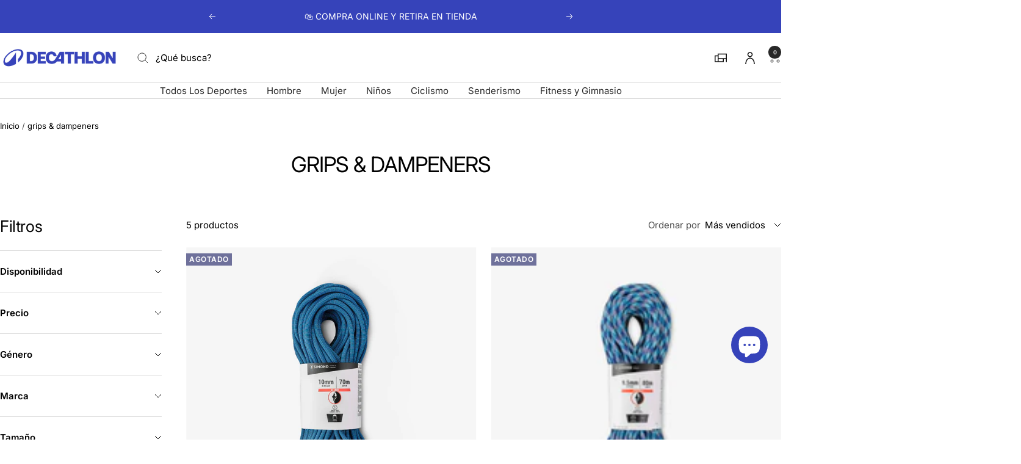

--- FILE ---
content_type: text/javascript
request_url: https://decathlon.com.pa/cdn/shop/t/17/assets/wizzy-custom.js?v=124045642388657153321764258852
body_size: 2553
content:
const availableSizeStrings=["2XS","XS","S","M","L","XL","2XL","3XL","4XL","5XL","0","27/30","31/34","35/38","39/42","43/46","47/50","25/26","27/28","29/30","31/32","32/33","33/34","35/36","37/38","39/40","41/42","43/44","45/46","47/48","1","2","3","4","5","20","21","22","23","24","25","26","27","28","29","30","31","32","33","34","35","36","37","38","39","40","41","42","43","44","45","46","47","48","50","52","6 Ans","8 Ans","12 Ans","14 Ans","10-11 Ans / 141-148 cm","10-11 Ans / 141-150 cm","12 Mois / 73-75 cm","12-13 Ans / 149-159 cm","12-13 Ans / 151-160 cm","14-15 Ans / 160-166 cm","14-15 Ans / 161-172 cm","18 Mois / 76-81 cm","2-3 Ans / 89-95 cm","24 Mois / 82-88 cm","2XL / W38 L31","3-4 Ans / 96-102 cm","3XL / W41 L31","4-5 Ans / 103-112 cm","5-6 Ans / 113-122 cm","6 Mois / 61-69 cm","7-8 Ans / 123-130 cm","8-9 Ans / 131-140 cm","ADULTE","L / W33 L29","L / W33 L31","M / W30 L29","M / W30 L31","S / W28 L29","S / W28 L31","Taille unique","UNIQUE","XL / W35 L31","XS / W26 L28","XS / W26 L30"];function formatPrice(amount,currency="USD",locale="en-US",useCodeInsteadOfSymbol=!1){typeof amount=="string"&&(amount=parseFloat(amount.replace(/,/g,""))),isNaN(amount)&&(amount=0);const formattedNumber=new Intl.NumberFormat(locale,{minimumFractionDigits:0,maximumFractionDigits:0}).format(amount);return useCodeInsteadOfSymbol?`${currency} ${formattedNumber}`:new Intl.NumberFormat(locale,{style:"currency",currency}).format(amount)}function gridFiltersToggleOnOverflow(){if(window.innerWidth>768){const filterBoxes=document.querySelectorAll(".wizzy-grid-filters-box");filterBoxes.length>0&&filterBoxes.forEach(box=>{const filterList=box.querySelector(".wizzy-facet-body .wizzy-facet-list"),toggleBtn=box.querySelector(".wizzy-facet-body .wizzy-toggle-btn"),filterOptions=box.querySelector(".wizzy-facet-body");if(filterList&&toggleBtn&&filterOptions&&!toggleBtn.classList.contains("wizzy-click-event-attached")){const filterHeight=filterList.offsetHeight,lineHeight=parseFloat(getComputedStyle(filterList).lineHeight),maxVisibleLines=2,visibleLines=Math.floor(filterHeight/lineHeight)-1,toggleText=toggleBtn.querySelector("span");visibleLines>maxVisibleLines?(filterOptions.classList.add("collapsed"),toggleBtn.classList.add("wizzy-click-event-attached"),toggleBtn.style.display="inline-block",toggleText&&(toggleText.textContent=window.wizzySettings.moreLabel)):toggleBtn.style.display="none",toggleBtn.addEventListener("click",function(){filterOptions.classList.contains("collapsed")?(filterOptions.classList.remove("collapsed"),filterOptions.classList.add("expanded"),toggleText&&(toggleText.textContent=window.wizzySettings.lessLabel)):(filterOptions.classList.remove("expanded"),filterOptions.classList.add("collapsed"),toggleText&&(toggleText.textContent=window.wizzySettings.moreLabel))})}})}}function getRatingStarsHtml(rating,maxStars=5){var container="";const fullStars=Math.floor(rating),hasHalf=rating%1>=.25&&rating%1<.75,totalStars=hasHalf?fullStars+1:Math.round(rating);for(let i=0;i<fullStars;i++)container+=`
      <svg fill="none" focusable="false" width="14" height="14" class="icon icon--rating-star   rating__star rating__star--full" viewBox="0 0 14 13">
        <path d="M7 0L8.6458 4.73475L13.6574 4.83688L9.66296 7.86525L11.1145 12.6631L7 9.8L2.8855 12.6631L4.33704 7.86525L0.342604 4.83688L5.3542 4.73475L7 0Z" fill="currentColor"></path>
      </svg>
    `;hasHalf&&(container+=`
     <svg fill="none" focusable="false" width="14" height="14" class="icon icon--rating-star-half   rating__star rating__star--half" viewBox="0 0 14 13">
        <path d="M7 0L8.6458 4.73475L13.6574 4.83688L9.66296 7.86525L11.1145 12.6631L7 9.8L2.8855 12.6631L4.33704 7.86525L0.342604 4.83688L5.3542 4.73475L7 0Z" fill="url(#rating-star-gradient-half)"></path>
      </svg>
    `);for(let i=totalStars;i<maxStars;i++)container+=`
     <svg fill="none" focusable="false" width="14" height="14" class="icon icon--rating-star   rating__star rating__star--empty" viewBox="0 0 14 13">
        <path d="M7 0L8.6458 4.73475L13.6574 4.83688L9.66296 7.86525L11.1145 12.6631L7 9.8L2.8855 12.6631L4.33704 7.86525L0.342604 4.83688L5.3542 4.73475L7 0Z" fill="#3643BA66"></path>
      </svg>
    `;return container}function waitForInputAndAttach(){const input=document.getElementsByClassName(".predictive-search__input.wizzy-search-input")}waitForInputAndAttach(),window.addEventListener("scroll",function(){const searchBar=window.innerWidth>768?document.querySelector(".header__inline-navigation .header__search-bar .predictive-search__input"):document.querySelector(".header__search-bar.hidden-desk.hidden-tablet .predictive-search__input"),wizzyAutoComplete=document.querySelector(".wizzy-autocomplete-wrapper");if(!searchBar||!wizzyAutoComplete)return;const searchBarRect=searchBar.getBoundingClientRect(),topPosition=searchBarRect.top+searchBarRect.height;wizzyAutoComplete.style.top=`${topPosition}px`}),window.onWizzyScriptLoaded=function(){window.wizzyConfig.events.registerEvent(window.wizzyConfig.events.allowedEvents.BEFORE_LAZY_INIT,function(data){return data.store.currency.symbol="",data.search.configs.pagination.appendInExistingList=!0,data.search.configs.facets.leftFacets.mobileCollapsible=!0,data.filters.configs.keepOpenedInMobileAfterApply=!0,window.wizzyConfig.common.lazyDOMConfig.contentDOMIdentifiers=["#main"],data.filters.configs.layout="v1",data.common.view.templates.literals.sortBy=window.wizzySettings.sortByLabel,window.innerWidth>=1025&&(data.search.configs.general.noOfProducts=25),window.innerWidth<768?data.common.lazyDOMConfig.searchInputIdentifiers[0]={dom:".predictive-search.hidden-desk.hidden-tablet .predictive-search__input",type:"text"}:data.common.lazyDOMConfig.searchInputIdentifiers[0]={dom:".predictive-search.hidden-tablet.hidden-pocket .predictive-search__input",type:"text"},data}),window.wizzyConfig.events.registerEvent(window.wizzyConfig.events.allowedEvents.BEFORE_INIT,function(data){return data.store.currency.symbol="",data.search.configs.pagination.appendInExistingList=!0,data.search.configs.facets.leftFacets.mobileCollapsible=!0,data.filters.configs.keepOpenedInMobileAfterApply=!0,window.wizzyConfig.common.lazyDOMConfig.contentDOMIdentifiers=["#main"],data.filters.configs.layout="v1",data.common.view.templates.literals.sortBy=window.wizzySettings.sortByLabel,window.innerWidth>=1025&&(data.search.configs.general.noOfProducts=25),window.innerWidth<768?data.common.lazyDOMConfig.searchInputIdentifiers[0]={dom:".predictive-search.hidden-desk.hidden-tablet .predictive-search__input",type:"text"}:data.common.lazyDOMConfig.searchInputIdentifiers[0]={dom:".predictive-search.hidden-tablet.hidden-pocket .predictive-search__input",type:"text"},data}),window.wizzyConfig.events.registerEvent(window.wizzyConfig.events.allowedEvents.BEFORE_AUTOCOMPLETE_PRODUCTS_RENDER,function(data){return data.topProductsTitle=window.wizzySettings.topProductsLabel,data}),window.wizzyConfig.events.registerEvent(window.wizzyConfig.events.allowedEvents.AFTER_WIZZY_API_RESPONDED,function(payload){return(payload.api==="search"||payload.api==="filter")&&Array.isArray(payload.response.payload.facets)&&payload.response.payload.facets.forEach(facet=>{facet.type==="list"&&Array.isArray(facet.data)&&(facet.data.forEach(item=>{typeof item.label=="string"&&(item.label=item.label.charAt(0).toUpperCase()+item.label.slice(1).toLowerCase())}),facet.data.sort((a,b)=>a.label.localeCompare(b.label))),facet.key==="product_color_hexa_tag"&&facet.data.forEach(item=>{item.data={value:item.label,swatch:{type:"visual",value:item.label}}})}),payload}),window.wizzyConfig.events.registerEvent(window.wizzyConfig.events.allowedEvents.AFTER_PRODUCTS_TRANSFORMED,function(data){data.forEach(product=>{product.hasZeroRating=!1,product.sellingPrice&&(product.sellingPrice=formatPrice(product.sellingPrice,window.wizzySettings.currency,window.wizzySettings.locale,!0)),product.price&&(product.price=formatPrice(product.price,window.wizzySettings.currency,window.wizzySettings.locale,!0)),product.attributes.forEach(attribute=>{attribute.id==="product_handle"&&(product.handle=attribute.values[0].value[0]),attribute.id==="product_variant_prices"&&attribute.values.length>1&&(product.hasToShowQuickView=!0),attribute.id==="product_ratings_count_reviews"&&(product.totalReviews=attribute.values[0].value[0]),attribute.id==="product_product_rating_reviews"&&(product.ratingStars=getRatingStarsHtml(attribute.values[0].value[0]),product.hasZeroRating=!0,product.avgRatings=attribute.values[0].value[0])})});const wizzyEl=document.querySelector(".wizzy-main-content");if(wizzyEl){let sibling=wizzyEl.nextElementSibling;for(;sibling;)sibling.classList.contains("shopify-section")&&(sibling.style.display="none"),sibling=sibling.nextElementSibling}return data}),window.wizzyConfig.events.registerEvent(window.wizzyConfig.events.allowedEvents.BEFORE_RENDER_RESULTS,function(payload){if(payload.api==="search"||payload.api==="filter"){var facets=payload.response.payload.facets;facets.forEach(facet=>{if(facet.key==="sizes"){const sizeOrderMap={};availableSizeStrings.forEach((size,index)=>{sizeOrderMap[size.toUpperCase()]=index}),facet.data=facet.data.slice().sort((a,b)=>{const aVal=a.key.toUpperCase(),bVal=b.key.toUpperCase(),aIndex=sizeOrderMap.hasOwnProperty(aVal)?sizeOrderMap[aVal]:1/0,bIndex=sizeOrderMap.hasOwnProperty(bVal)?sizeOrderMap[bVal]:1/0;return aIndex===1/0&&bIndex===1/0?0:aIndex-bIndex})}})}return payload}),window.wizzyConfig.events.registerEvent(window.wizzyConfig.events.allowedEvents.VIEW_RENDERED,function(data){const facetList=document.querySelector(".wizzy-facet-body.facet-body-inStock .wizzy-facet-list");if(facetList){const items=Array.from(facetList.querySelectorAll(".wizzy-facet-list-item"));items.forEach(el=>{const labelEl=el.querySelector(".facet-item-label-value");if(!labelEl)return;const text=labelEl.textContent.trim().toLowerCase();text==="in stock"&&window.wizzySettings?.inStockLabel?labelEl.textContent=window.wizzySettings.inStockLabel:text==="out of stock"&&window.wizzySettings?.outOfStockLabel&&(labelEl.textContent=window.wizzySettings.outOfStockLabel)}),items.sort((a,b)=>{const aLabel=a.querySelector(".facet-item-label-value")?.textContent.trim().toLowerCase()||"";return(b.querySelector(".facet-item-label-value")?.textContent.trim().toLowerCase()||"").localeCompare(aLabel)}),facetList.innerHTML="",items.forEach(item=>facetList.appendChild(item))}document.querySelectorAll(".product-item__image-wrapper.product-item__image-wrapper--multiple img").forEach(img=>{img.src.includes("https://via.placeholder.com/360x360")&&(img.src=img.src.replace("https://via.placeholder.com/360x360","https://placehold.co/360x360/3642b8/FFF?font=roboto&text=Decathlon").replace(/;width=\d+/g,"")),img.srcset&&img.srcset.includes("https://via.placeholder.com/360x360")&&(img.srcset=img.srcset.replaceAll("https://via.placeholder.com/360x360","https://placehold.co/360x360/3642b8/FFF?font=roboto&text=Decathlon").replace(/;width=\d+/g,""))}),document.querySelectorAll(".wizzy-selected-facet-list-item-label .facet-item-label-value").forEach(el=>{Array.from(el.childNodes).forEach(node=>{node.nodeType===Node.TEXT_NODE&&node.textContent.trim().toLowerCase()==="out of stock"&&(node.textContent=window.wizzySettings.outOfStockLabel),node.nodeType===Node.TEXT_NODE&&node.textContent.trim().toLowerCase()==="in stock"&&(node.textContent=window.wizzySettings.inStockLabel)})});try{document.querySelectorAll(".noUi-tooltip").forEach(tooltip=>{setTimeout(()=>{const rawValue=tooltip.textContent.replace(/[^\d.-]/g,""),numericValue=parseFloat(rawValue);isNaN(numericValue)||(tooltip.textContent=formatPrice(numericValue,window.wizzySettings.currency,window.wizzySettings.locale,!0))},100)});const handleElement=document.querySelector(".noUi-handle");new MutationObserver(function(mutationsList){for(let mutation of mutationsList)(mutation.attributeName==="aria-valuemax"||mutation.attributeName==="aria-valuemin")&&document.querySelectorAll(".noUi-tooltip").forEach(tooltip=>{setTimeout(()=>{const rawValue=tooltip.textContent.replace(/[^\d.-]/g,""),numericValue=parseFloat(rawValue);isNaN(numericValue)||(tooltip.textContent=formatPrice(numericValue,window.wizzySettings.currency,window.wizzySettings.locale,!0))},100)})}).observe(handleElement,{attributes:!0})}catch(e){console.error("Tooltip formatting error:",e)}return data}),window.wizzyConfig.events.registerEvent(window.wizzyConfig.events.allowedEvents.PRODUCTS_CACHED_RESULTS_RENDERED,function(data){return gridFiltersToggleOnOverflow(),data}),window.wizzyConfig.events.registerEvent(window.wizzyConfig.events.allowedEvents.VIEW_RENDERED,function(data){return gridFiltersToggleOnOverflow(),data}),window.wizzyConfig.events.registerEvent(window.wizzyConfig.events.allowedEvents.BEFORE_SEARCH_EXECUTED,function(payload){payload.minQueryLength=1,window.wizzyConfig.common.lazyDOMConfig.contentDOMIdentifiers=["#main"];const searchDrawer=document.querySelector("#search-drawer");return searchDrawer&&searchDrawer.removeAttribute("open"),payload}),window.wizzyConfig.events.registerEvent(window.wizzyConfig.events.allowedEvents.BEFORE_AUTOCOMPLETE_EXECUTED,function(payload){return payload.minQueryLength=1,payload}),document.addEventListener("click",function(event){const innerLabel=event.target.closest(".wizzy-common-select-innerlabel");if(innerLabel){const container=innerLabel.closest(".wizzy-common-select-container");if(container){const options=container.querySelector(".wizzy-common-select-options"),overlay=container.querySelector(".wizzy-common-select-overlay");options&&(options.style.display="none"),overlay&&(overlay.style.display="none")}}})};
//# sourceMappingURL=/cdn/shop/t/17/assets/wizzy-custom.js.map?v=124045642388657153321764258852
